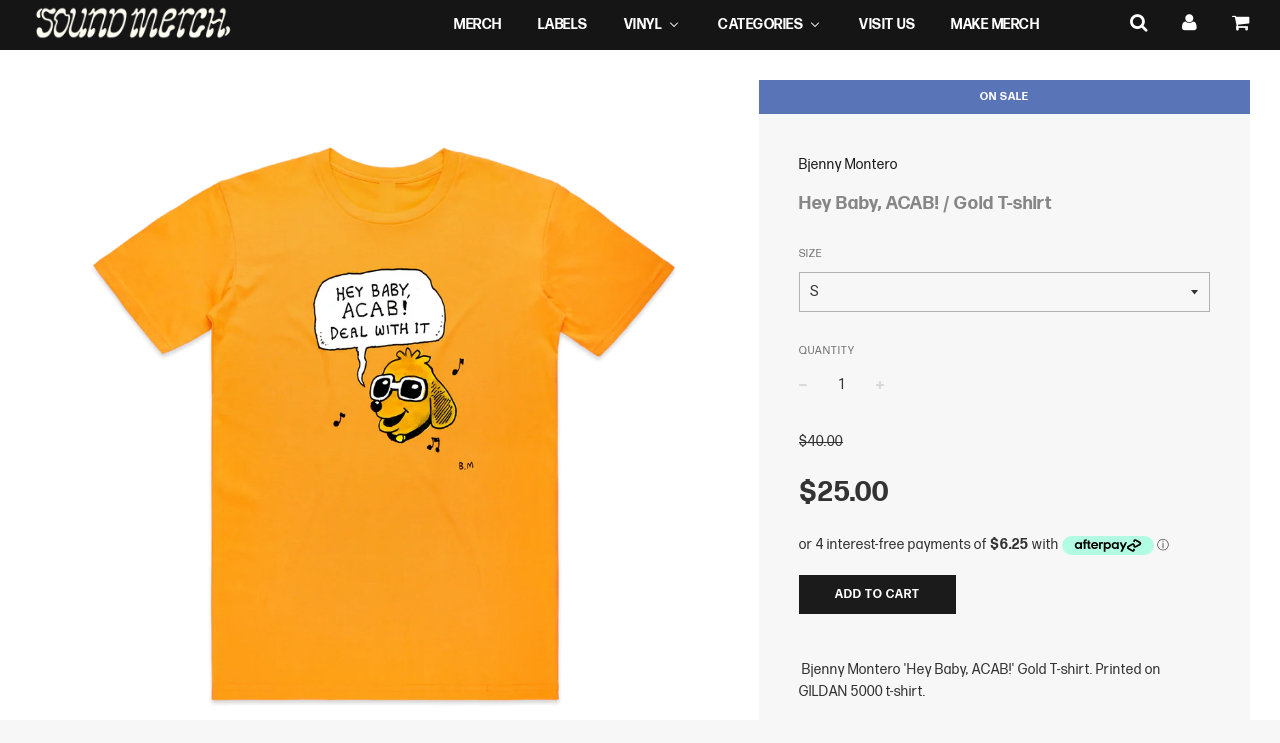

--- FILE ---
content_type: application/javascript; charset=utf-8
request_url: https://searchanise-ef84.kxcdn.com/preload_data.8x5K8u0g3k.js
body_size: 13998
content:
window.Searchanise.preloadedSuggestions=['king gizzard and the lizard wizard','daniel johns','king gizzard','tame impala','dope lemon','taylor swift','bjenny montero','the 1975 vinyl','amyl and the sniffers','dune rats','mac demarco','the living end','julia jacklin','tropical fuck storm','denzel curry','big wett','cassette tape','xavier rudd','cut copy','last dinosaurs','missy higgins','tote bag','flight facilities','g flip','long sleeve','angie mcmahon','the murlocs','rufus du sol','rina sawayama','arctic monkeys','seth sentry','lana del rey','marlon williams','ocean alley','drunk mums','beabadoobee beabadoobee','t shirt','living end','purple disco machine','psychedelic porn crumpets','signed vinyl','angus and julia stone','the avalanches','the drones','the paper kites','pacific avenue','pierce the veil','billie eilish','the weeknd','tyler the creator','dr colossus','nick cave','kanye west','charli xcx','birds of tokyo','tim minchin','pale waves','spacey jane','kendrick lamar','courtney barnett','donny benet','phoebe bridgers','daft punk','t shirts','wet leg','dom dolla','kylie minogue','hockey dad','julia stone','the cure','pink floyd','the beatles','mf doom','beach house','king gizz','neil young','frank ocean','alex g','harry styles','king gizzard shirt','pearl jam','silver chair','record store day','the grogans','pre order','the chats','olivia rodrigo','peking duk','mac miller','australian exclusive','taylor swift vinyl','long sleeve t-shirt','great gable','rolling blackouts cf','limited edition','the lazy eyes','hip hop','ghost vinyl','total tommy','dannii minogue','ball park music','eddy current suppression ring','ariana grande','the beths','jack river','good morning','the strokes','bon iver','geraldine hickey','action bronson','st vincent','music in exile','queens of the stone age','david bowie','black t-shirt','the japanese house','total control','slip mat','sonic youth','talking heads','fred again','the pretty littles','chris cheney','the national','hot dub time machine','dua lipa','collective ecstasy','travis scott','green day','lady gaga','bjenny montero t-shirts','glass animals','kirin j callinan','toro y moi','matt corby','gretta ray','full flower moon band','fontaines d.c','rolling blackouts','grace cummings','the smiths','king stingray','gang of youths','paper kites','smashing pumpkins','black country new road','midnight oil','sabrina carpenter','methyl ethel','ruby gill','jack ladder','beastie boys','folk bitch trio','fleetwood mac','fuzz club','violent soho','big thief','bucket hat','size chart','ninajirachi girl edm','aphex twin','bloc party','tired lion','joji nectar','soccer mommy','beabadoobee vinyl','dirty hit','foo fighters','new order','the 1975 being funny a foreign language','radio head','middle kids','hip hop vinyl','post malone','you am i','limited edition vinyl','troye sivan','exclusive vinyl','the presets','ninajirachi i love my computer','tea towel','gareth liddiard','no rome','viagra boys','black sabbath','kid cudi','dope lemon vinyl','julia stone sixty summers','king gizzard vinyl','josh pyke','mall grab','weyes blood','one direction','michael jackson','bang on','stubby holder','the smile','florence and the machine','skate deck','tie dye','fka twigs','babe rainbow','red hot chilli peppers','thelma plum','paul kelly','nine inch nails','lazy eyes','size guide','something for kate','private function','holy holy','bob dylan','stella donnelly','sweat it out','bring me the horizon','four tet','future never','the white stripes','south summit','phoebe go','big scary','ninajirachi vinyl','boo seeka','record store day 2024','colour vinyl','the xx','jungle giants','yes t-shirts','hayden james','dirty three','cosmic psychos','client liaison','tame impala shirt','royel otis','yes poster','tia gostelow','unknown mortal orchestra','belair lip bombs','eddy current','daniel john\'s','pj harvey','de la soul','jeff buckley','kurt vile','the 1975 cassette','wolf alice','linkin park','sound merch','olivia dean','gildan heavy','flood lights','childish gambino','teen jesus and the jean teasers','twenty one','rap vinyl','led zeppelin','white t-shirt','genesis owusu','spinning top','kate bush','my bloody valentine','pet shop boys','fall out boy','king krule','jack white','alien nosejob','xavier rudd t-shirts','maple glider','camp cope','system of a down','dz deathrays','angus stone','nice biscuit','ringer tee','haiku hands','rolling stones','tote bags','as colour','playboi carti','ac dc','crew neck','sticky fingers','the vanns','iron maiden','tv girl','j cole','dinosaur jr','gracie abrams','cloud nothings','sharon van etten','caroline polachek','delta riggs','australian only','touch sensitive','i prevail','the clash','pond t shirt','juice wrld','kita alexander','baby cool','the doors','vote yes','golden features','faith no more','ed sheeran','the tote','gift card','the 1975 s','mall rat','cocteau twins','animal collective','lcd soundsystem','melanie martinez','gum ambrose','girl and girl','joy division','arcade fire','cassette tapes','ringer t-shirt','jamie xx','signed cd','taylor swift merch','angel olsen','phantastic ferniture','alice in chains','missy higgins vinyl','peter bibby','gut health','bird calendar','mazzy star','car seat headrest','confidence man','empire of the sun','surprise chef','limited vinyl','beabadoobee shirt','crowded house','chemical brothers','depeche mode','coloured stone','australian exclusive vinyl','faye webster','chelsea wolfe','the belair lip bombs','fiona apple','yeah yeah yeahs','cigarettes after','triple r','crooked colours','the imperfects','leon bridges','5 seconds of summer','red hot chili peppers','paul dempsey','artic monkeys','massive attack','vinyl signed','charlotte de witte','boy genius','traffik island','the skegss','the velvet underground','ghost impera','the tallest man on earth','body type','hard ons','sleaford mods','wu tang','i love my computer','blood orange','a tribe called quest','adrianne lenker','vampire weekend','steve lacy','the black keys','ty segall','hope d','lucy dacus','men i trust','hot chip','mj lenderman','kings of leon','midnight juggernauts','pretty littles','record player','cry club','alt j','girl in red','spike fuck','amy winehouse','yo la tengo','denzel curry melt my eyez','hiatus kaiyote','slowly slowly','the killers','rolling blackouts coastal fever','heavy moss','vance joy','everything everything','lisa mitchell','aus music t-shirt day','san cisco','black midi','chet faker','joji vinyl','nicki minaj','pipe eye','daniel johns pin','rufus du sol vinyl','magic dirt','noah kahan','japanese house','my chemical romance','purple disco','angus & julia stone','cub sport','ghost skeleta','contact us','t-shirt size guide','the streets','the delta riggs','cord cap','miles davis','nick cave and the bad seeds','the marias','khruangbin a la sala','my chemical','sufjan stevens','future classic','sale vinyl','elliott smith','death grips','this is how tomorrow moves','flume vinyl','guns n roses','cold chisel','matt berninger','cat empire','role model','mod con','gorillaz vinyl','white t shirt','sampa the great','bruce springsteen','the cat empire','dr dre','conan gray','jenny tian','the gnomes','the weekend','the bamboos','the smashing pumpkins','running touch','being funny in a foreign language','sleater kinney','tom waits','winston surfshirt','as colour staple','the slingers','orville peck','the flaming lips','mac de marco','the offspring','harvey sutherland','lou reed','maggie rogers','good vibes only','wu tang clan','sofi tukker','black country','jesus and mary chain','the war on drugs','as staple','thom yorke','father john misty','asap rocky','rex orange county','tool band','kids tee\'s','ben gillies','black hoodie','cash savage','carly rae jepsen','the prodigy','little simz','green day vinyl','leunig 2026 calendar','clothing size chart','parquet courts','5 seconds of','marlon hoffstadt','like a version','bjenny montero print','sound burger','as colour 3xl','goon sax','the stems','ricki lee','rage against the machine','jay z','miley cyrus','manchester orchestra','the roots','zheani i hate people on the internet','bitch diesel','tash sultana','the electronica','kali uchis','anti fade','white stripes','pond vinyl','joni mitchell','aldous harding','tina arena','key ring','ill times','magdalena bay','oh sees','jimi hendrix','bad omens','baby tee','5 second summer','lime cordiale','current joys','what so not','porter robinson','the pixies','the dune rats','dan sultan','gum and ambrose kenny-smith','boy and bear','alex k','the replacements','the jungle giants','king gizzard and the lizard wizard shirts','cold play','the smith street band','boards of canada','soundtrack vinyl','the neighborhood','dune rats bong','kacey musgraves','children collide','big words','honey bones','groove armada','joji hoodie','brian jonestown massacre','james blake','remi wolf','mild life','king gizzard live','liz stringer','rock wiz','london grammar','bob marley','nonagon infinity','johnny hunter','old mervs','japanese breakfast','tropical fuck','ra ra viper','earl sweatshirt','triple j','rum jungle','ziggy alberts','t-shirt sizing','tame impala poster','carla geneve','felix riebl','war on drugs','alex cameron','britney spears','katy perry','birds of tokyo cd','fatboy slim','heavy metal','justin bieber','metro boomin','party dozen','the fall','erykah badu','dope lemon tee','eves karydas','run the jewels','ben lee','dry cleaning','vince staples','bright eyes','emma donovan','beabadoobee cd','cable ties','stiff richards','janet jackson','thee oh sees','frank ocean vinyl','angus julia stone','elton john','last dinosaur','baker boy','the kills','notes on a conditional form','leonard cohen','joey badass','missy higgins t-shirt','hope st radio','moaning lisa','air freshener','doja cat','amyl sniffers','ajak kwai','casette tape','the terry','dire straits','flaming lips','the living end signed','anderson paak','ethel cain','follow the sun','vinyl sleeves','vera blue','memphis lk','toni and ryan','teskey brothers','flying microtonal banana','hot dub','the avalanches t shirt','elvis presley','box set','record store day 2023','future islands','j dilla','brian eno','the garden','virgin suicides soundtrack','billie marten','dominic fike','prince vinyl','george michael','meg washington','tones and i','ministry of sound','panic at the disco','king giz','alex dyson','crew jumper','ben montero','chappell roan','in rainbows','mr bungle','hayley williams','david byrne','public enemy','vinyl pre-order','king gizzard cassette','beyoncé vinyl','arlo parks','night beats','call me by your name','danny brown','cate le bon','billy joel','duran duran','audio technica','the last dinosaurs','chris lanzon','glass beams','12 ep vinyl','the kid laroi','coloured vinyl','franz ferdinand','beach boys','flying lotus','bruno mars','signed poster','marilyn manson','tove lo','south melbourne','royal otis','down to earth','bon jovi','songs for australia','connan mockasin','cameron winter','the church','all day','the saints','tyne-james organ','daniel johns tees','long sleeve t-shirts','dj shadow','butthole surfers','young thug','face mask','tom misch','yes vote','mos def','rufus bloom','the rolling stones','the breeders','sam fender','tori amos','lastlings vinyl','sarah blasko','skate board','silver jews','g flip vinyl','the 1975 cd','lana del rey vinyl','peking duck','kikagaku moyo','cigarette after sex','i like it when you sleep','mariah carey','rite here rite now','stevie wonder','studio one','gordon koang','zheani vinyl','alex lahey','gooch palms','this old dog','dick diver','methyl ethyl','the prize','picture disc','the buoys','teen jesus','vintage crop','dead kennedys','australia exclusive','paul mccartney','king crimson','black pink','king gizzard & the lizard wizard','central station','rise against','johnny cash','modest mouse','brown cardigan','the goon sax','infest the rats nest','nick drake','fleet foxes','vinyl sale','freddie gibbs','channel tres','tv on the radio','beth gibbons','spinifex gum','jason galea','king gizzard and the lizard wizard shirt','róisín murphy','smith street band','ok computer','fontaines dc','full flower','black shirt','cat power','divide and dissolve','the notorious b.i.g','primal scream','return to the 36 chambers','the babe rainbow','floating points','iggy pop','don glori','dead or alive','cage the','the used','b montero','sonic boom','the tote hotel','steely dan','ants from up there','ball park','demi lovato','cool sounds','hoodoo gurus','spice girls','mallrat butterfly blue','happy mondays','basement jaxx','calvin harris','jen cloher','lauryn hill','take impala','dope lemon cd','comfort colours','the weeknd vinyl','ausecuma beats','ben howard','robert glasper','tkay maidza','new zealand','king gizzard and lizard wizard','nicholas allbrook','sex pistols','black cap','anti fade records','mel buttle','freak never','killer mike','tess parks','frank sinatra','bliss en esso','bee gees','daniel johns signed','odd mob','keli holiday','lil yachty','run dmc','lana del','jess cornelius','the police','lizzy mcalpine','high visceral','the beaches','digital download','little birdy','xl t shirt','perfume genius','black metal','andrew bird','tears for fears','i’m in your mind fuzz','black keys','pierce the','black hood','george harrison','the neighbourhood','press club','snail mail','the internet','james brown','scissor sisters','mia dyson','good vibes','water bottle','black pumas','comfort to me','all time low','the last dinner party','tea towels','lola young','the angels','bumper sticker','pussy riot','underground lovers','dope lemon lp','way dynamic','ainslie wills','orb t shirt','meg mac','the kooks','stone roses','cave town','the chemical brothers','gang starr','talk talk','bones and jones','a day to remember','daniel john’s','adult art club','30th anniversary','radio free alice','vulnerabilitea house card','creedence clearwater revival','angie mcmahon vinyl','lime cord','the drones vinyl','maggie pills','as colour classic','ozzy osbourne','greatest hits','los palms','snoop dogg','go back to bed','mindy meng wang','drum and bass','panda bear','big star','sza merch','tom petty','clairo charm','set mo','no doubt','one direction vinyl','real estate','frost children','sinead o’connor','the men','fat freddys drop','hit vibes','the meanies','super cool tree house','the drums','first aid kit','gildan heavy cotton','siouxsie and the banshees','the parcels','mobb deep','royal blood','the story so far','the rubens','bad bunny','fake it flowers','sleeping with','kid a','lil tecca','roxy music','fuzz club king gizzard','john farnham','king gizzard cd','central station records','ice cube','phone case','soul jazz','laura marling','the stone roses','leah senior','fuck around','the birthday party','daniel johns cassette','the vines','the knife','split enz','free shipping','speak now','fishing for fishies','dero arcade','danie johns','hectors deli','mild high club','stand atlantic','speed week','bedroom suck','belle and sebastian','sound merch t shirt','the ramones','john coltrane','machine girl','electronic music','brent faiyaz','jose gonzalez','lily allen','dark side of the moon','died pretty','amyl cassette','omar apollo','mink mussel creek','pusha t','petrodragonic apocalypse','hill top','mark lanegan','slow rush','efficient space','city and colour','the verve','lana del ray','tim rogers','frenzal rhomb','late night tales','mother mother','lil uzi vert','a$ap rocky','too tough terry','joanna newsom','bedroom suck records','rolling papers','nina jirachi','tyler the creator merch','sza vinyl','patti smith','daniel johns futurenever','pop smoke','park hye jin','everything but the girl','kids t-shirt','life is strange','black flag','kings of convenience','daniel johns print','baby onesie','baby keem','no mono','little dragon','tropical fuckstorm','you am i vinyl','down under','the midnight','stone temple pilots','hey baby that\'s jazz','lenny kravitz','the jesus and mary chain','angus and julia','teenage joans','yard act','echo and the bunnymen','carly rae','the jungle giant','australian republic movement','neck deep','cypress hill','the peep tempel','pink t-shirt','don toliver','dust band','radiohead vinyl','birds of tokyo shirts','7 inch single','jon hopkins','summer walker','cleo sol','rich brian','mount kimbie','slay sale','liam gallagher','hannah cameron','my morning jacket','crew neck sweater','title fight','velvet underground','track pants','dr colossus vinyl','phil collins','texas sun','hot set','florence machine','pre pleasure','minor setback','the cardigans','frank zappa','hear my eyes','skin on skin','yves tumor','gillian welch','sam smith','avril lavigne','the jezabels','jessica pratt','rsd black friday','melt my eyez','gee tee','red shirt','the who','porn crumpets','the darkness','jack johnson','marvin gaye','radio birdman','bang on live','spring time','sylvan esso','frowning clouds','twin peaks','ghost cassette','the imperfects vulnerabilitea card set','aarght records','violent femmes','joji run','saint pepsi','melodys echo chamber','red vinyl','mötley crüe','aus music','machine gun','the terry’s','boy & bear','the sea and cake','catfish and the','ice t','dear sunday','rufus du sol bloom','june jones','pink pantheress','flyying colours','the hives','blur vinyl','yard sign','strange tourist','peggy gou','the kinks','chapter music','bel air lip bombs','x x','hockey dad shirt','ruby fields','rose pink cadillac','smith street','the mountain goats','dandy warhols','aus exclusive','alice ivy','kate miller-heidke','mind riot','cat stevens','van halen','bum bag','built to spill','jimmy eat world','the frowning clouds','cd bundle','speedy ortiz','salad days','amy shark','deep purple','murder of the universe','bill callahan','still woozy','yothu yindi','birds of tokyo vinyl','green vinyl','yes supporter pack','lower plenty','saint etienne','corduroy cap','tame impala vinyl','milk records','elsy wameyo','the cult','temper trap','la la land','knocked loose','oscar lang','marlon williams vinyl','alice cooper','buried feather','gflip signed','janes addiction','record players','vinyl sleeve','a brief inquiry','benny m','sigur rós','bonny light horseman','kira puru','goody goody gumdrops','nina simone','pist idiots','the hard ons','wild fm','doyle career','belair lip','now and then','pond shirt','low life','dop lemon','jazz vinyl','jess ribeiro','sleep d','the cramps','ross from friends','tracy chapman','thievery corporation','flightless records','oh wonder','cousin tony\'s brand new firebird','spotify fans first','chunky shrapnel','sleeve print','tee sale','alison wonderland','womens tshirt','thin lizzy','van morrison','have a nice life','gimme love','australian rock','dune rat','smooth big cat','one ok rock','show me the body','spirit bird','black tote','peach prc','green day viny','jessie ware','rowland s howard','central c','various artists','john lennon','the warning','geordie greep','omnium gatherum','stranger things','sticker pack','t shirt black','roc marciano','tank top','falling in reverse','blues music','king gizzard hat','beach house vinyl','the nation blue','pearl jam give way','u2 vinyl','whitney houston','mars volta','gang of youth','sophie ellis-bextor','rsd black friday 2024','the cranberries','brian jonestown','daniel johns first','dj seinfeld','foster the people','gun cat','yumi zouma','ed kuepper','test pressing','mannequin pussy','the bends','of monsters and men','girl edm','us cap','king gizzar','last dinos','moon safari','death cab for cutie','vote yes poster','nation of language','being funny','blonde revolver','bad dreems','nightmares on wax','fat boy slim','mac demarco 2','crazy p','al green','bikini kill','hat jam','my orders','kids shirt','rockwiz dvd','gift cards','julien baker','savage garden','blue note','boney m','jens lekman','rufus du','dj daddy','michael kiwanuka','the murlocs vinyl','jimmy barnes','south melbourne bloods','the stooges','royal headache','pete murray','lola scott','australian band','full flower moon','these new south wales','flight b741','liz phair','red t-shirt','australian only exclusive','currents tame impala','explosions in the sky','all them witches','dice vinyl','hold the girl','sale lp vinyl','tyne james organ','bag raiders','the silver cord','gwen stefani','here comes the cowboy','best of vinyl','australian crawl','al matcott','daniel johns vinyl','norah jones','mikey young','sketches of brunswick','the eagles','a brief inquiry into online relationships','the misfits','the amity','daft punk discovery','fever ray','coffee mug','chris cornell','chat pile','dr packer','vinyl hip hop','shabazz palaces','sons of the east','ben bohmer','guided by voices','midnight zoo','the tote bag','leunig calendar','daniel caesar','phantom island','new candys','g town','ice spice','ava max','teenage fanclub','robert forster','eyes like the sky','denzel curry vinyl','sign ed','ella fitzgerald','billie eilish hat','the slow rush','brand new','herbie hancock','clear vinyl','mind fuzz','neil young harvest','the alchemist','good for you','sister studio','man on the moon','sizing chart','aretha franklin','piano salt','peter gabriel','against me','cut copy oceans apart','laura jean','electric wizard','hi this is flume','the last shadow','wet kiss','erika de casier','bad dreams','metallica t-shirt','townes van zandt','kamasi washington','kylie minogue tension','dolly parton','addison rae','alex the astronaut','rockwiz cd','made in timeland','horror show','arctic monkeys the car','make road','augie march','glow in the dark','braille face','los dinos','unknown mortal','the shins','paper mache dream balloon','julia jacklin crushing vinyl','lil baby','julia jacklin pre pleasure','davey lane','only for dolphins','the mars volta','celine dion','two door cinema','durand jones','ghost prequelle','the dregs','oliver tree','idles t-shirt','elliot smith','charlotte de','a perfect circle','art card','pond stung','mercury rev','texas moon','the clouds','ben folds','half alive','lil wayne','as colour classic tee','ruthless records','maribou state','sweat it ou','bar italia','bb king','close counters','soul jazz records','john summit','no zu','wild collection','wave to earth','emma louise','the dare','einstürzende neubauten','zz top','my disco','simple minds','white vinyl','american football','evolution black longsleeve t-shirt','del water gap','snowy band','king princess','pink vinyl','ice death planets','post punk','aus music t-shirt','sure sure','slip matt','bobs burgers','king gizzard t shirt','northeast party house','tay oskee','tfs drones','leather towel','julia holter','light dark light again','sister studios','the sundays','track order','the jam','tour shirts','dawn fm','jungle giant','the wombat','spirit box','peter garrett','the black angels','ocean grove','t rex','teenage dads','sound tracks','skateboard decks','inner bloom','skylar spence','endless boogie','ambrose kenny-smith','poison city records','daddy trance','noel gallagher','dash sultan','mt joy','cool as you','living eyes','st kilda festival','eliza and the delusionals','nothing but','karen o','kenny beats','silverchair lp','the triffids','murlocs shirt','suicidal tendencies','japanese wallpaper','long sleeve shirt','abbey road','scott and charlene','last dino','the specials','ghost rite here rite now','the veronica','little mix','cruel sea','g flip about us','nirvana nevermind','fela kuti','new jeans','great gable bundle','lost animal','hood black','yes sign','the sound of white','laurie anderson','dirty projectors','crop tee','du sol','shirt sale','mindy meng','jack harlow','men at work','janelle monáe','melody echo','record head','tangerine dream','ducks ltd','king gizzard t shirts','the dandy warhols','dermot kennedy','the pharcyde','curtis mayfield','radiohead ok computer lp vinyl','black sabbath vinyl','kim deal','white long','tour poster','tee shirts','passion pit','blake scott','danger mouse','eddie and the suppression ring','red hot','ellie goulding','gang of four','the car','the charts','trippie redd','guitar pick','super american eagle','gorillaz collection','the backseat','dope lemon shirt','lie down','michael beach','naughty by nature','gold vinyl','washed out','ice death','ella thompson','i\'m in your mind fuzz','mess esque','dave the band','another one mac','frankie and the witch fingers','bang fam','kid a mnesia','signed art print','darcie haven','militarie gun','don west','harry potter','record store day 2025','sly withers','in utero','rip it up','chastity belt','tegan and sara','pond cd','bad religion','captain beefheart','sisters of mercy','young fathers','bitches brew','amyl the sniffers','bjenny shirt','bill evans','daniel john','cassette album','tool vinyl','stick season','amon tobin','p doom','alien nose job','a savage','dope lemon cassette','longsleeve white','alabama shakes','paul weller','air moon safari','uncle acid','my bloody','ry x','blonde redhead','butter sessions','tribe called quest','motionless white','uv race','moses sumney','the chills','sg lewis','follow the sun t-shirt','band powderfinger','love worm','nine inch nails vinyl','folk bitch','suki waterhouse','hunters and collector\'s','awaken my love','chance the rapper','tyler the','gareth liddiar','sound merch tote','harry james angus','mac miller vinyl','key chain','sam teskey','simple plan','ll cool j','big red machine','super tramp','portishead dummy','city calm down','call me if you get lost','stray kids','black longsleeve','brat charli','baby metal','king gizzard and the lizard wizard masters','black market karma','black friday 2022','melt my eyez see your future','o sees','demon days','falling in','jesus lizard','harry house','cartoon darkness','k pop','black angels','at the drive in','paper mache','tame impala currents','joji gimme love','satanic prostitute','after hours','movie soundtracks','lucinda williams','mallrat hoodie','marquee moon','the grogan','jai paul','frankie and the','cindy lee','blur parklife','the maria','neutral milk hotel','sleigh bells','dinner party','nils frahm','yung lean','sam alfred','night gnomes','sound of white','marina and the','the greatest','felivand vinyl','skateboard deck','tour shirt','yellow t shirt','bleak squad','golden wolf','laufey vinyl','king gizzard and the wizard lizard','pretty lightning','vinyl case','soundmerch tote','mick turner','bad brains','12 bar bruise','palm springs','great fleet','charlie brown','sideways to new italy','shania twain','sun ra','donna summer','tim buckley','king gizzard and the','deluxe vinyl','wu-tang clan','ariel pink','the dune','abba albums','la dispute','hands like houses','kelly lee owens','cardi b','lee perry','the beach boys','arthur russell','pet sounds','beabadoobee cassette','slow rush tour poster','carole king','iron and wine','danni minogue','x club','allday vinyl','pin badge','beyond the valley','with confidence','chris isaak','magic happens','dead moon','human league','dusty springfield','phc films','steven wilson','natalie imbruglia','silver hair','log in','gf lip','screaming jets','lamb of god','southern river band','buena vista','lemon twigs','john cale','le tigre','dance mode','the 1975 zine','native cats','m ward','the clean','van she','records t-shirt','new york','taylor swift cd','paramore vinyl','schoolboy q','gflip cd','eric b','sudan archives','mountain goats','justin townes earle','vinyl ep','the voidz','damien jurado','happier than ever','pink shirt','angus and julia stone vinyl','color vinyl','mark ronson','balloon dragon','since i left you','easy agile','imagine dragon','good kid','sky hooks','cowboy malfoy','lip bombs','tina turner','above and beyond','cyndi lauper','block party','making egg','scott and charlene\'s wedding','69 love songs','purple disco machine vinyl','butterfly effect','zip hoodie','grizzly bear','death sound','armin van buuren','grey t-shirt','max demarco','french press','hit me hard and soft','spotify fans','all this life','psychedelic porn','the lemon twigs','sound garden','yumeno garden','record store day exclusives 2023','the dank','heavy cotton','machine head','kirin j','hope st','tech house','my joy','stella vinyl','slauson malone','ocean alley chiaroscuro','classic tee','people under the','virgin suicides','the grogans vinyl','ichiko aoba','play lunch','all america','mia june','fred again vinyl','being dead','mine craft','northcote social club','the unknowns','dope lemon 7','anna lunoe','black star','lost in translation','froggy kitty crunch','aint that swellians','frankie cosmos','missy elliott','black crowes','pinch points','thy is','the dead south','maisie peters','fucked up','sweet trip','tallest man on earth','drink bottle','trucker cap','the cinematic orchestra','dj koze','random access memories','tie die','mere women','chrome sparks','rise & fall of ziggy stardust & spiders from mars','girl band','chase and status','dropkick murphys','godspeed you black','ra ra','brown t-shirt','seth sentry vinyl','suicide boy\'s','the stevens','dice midnight zoo','matt berry','the new abnormal','yellow vinyl','pitch music and arts','death cab','silver cord','t shirt king gizzard','high visceral part 2','parcels live','minor threat','cameron avery','white noise','thrill jockey','hey baby acab','tote hotel','wall of eyes','years and years','make them suffer','joji hat','gena rose bruce','eazy e','the cruel sea','rsd black friday 2022','gizzard cassette','the cars','ringer t','slow dive','inxs kick','high ace','grian chatten','ok go','keanu nelson','beach towel','you am i t shirt','pearl jam dark matter','the dead weather','jorja smith','e bobby g','ninja tune','emma russack','part time','nick cave & the bad seeds','alex turner','khruangbin merch','flower boy','amyl and the sniffers signed','donny benet t-shirts','yours truly','tim shiel','the horrors','camila cabello','will wood','the cords','marlon williams cd\'s','arctic monkeys vinyl','depression cherry','the teskey brothers','le shiv','soft cell','linda ronstadt','broken social scene','pop music','corner hotel','the necks','been stellar','beach bunny','the maine','in hearts','flying microtonal','bench press','joey bada','boy harsher','tones & i','the gooch palms','cassettes tapes','silverchair t','the modern lovers','kiss band','b jenny','chris wilson','bráulio amado','eric clapton','free jazz','enamel pin','jan juc moon','nala sinephro','rob zombie','digable planets','shuggie otis','billy idol','dr dog','skinty fia','vance joy vinyl','stevie nicks','jim white','ricki lee on my own cd','todd terje','rockwiz duets','etta james','green day t-shirt','love joy','odd future','sophie ellis bextor','mouse pad','printed on comfort colours','tour tee','rsd black friday 2025','king gizz vinyl','bernard fanning','split system','urzila carlson','sticky fingers vinyl','lorde virgin','7 inch vinyl','milk record','break beats','king gizzard new','selena gomez','single vinyl','eat the rich','kd lang','brown spirit','bjork vinyl','life without buildings','stoney creek','hello my beautiful','rolling tray','shipping cost','shyga the sunlight mound','check order','nadia reid','plastic beach','ella thompson vinyl','lewis coleman','my doom','montero shirt','leif vollebekk','team sleep','beabadoobee this is how tomorrow moves','peep tempel','charli xcx crash','blue tee','t-shirt sizing please','neon future','ml buch','manic street preachers','the band','country music','thirsty merc','wild god','james arthur','super breaks','hard times','music for cars','def tone','animals dancing','ella hooper','discount code','love tonight','no address','the voice','rid of me','twin fantasy','soft play','baby velvet','dumb punts','chris stapleton','the aces','jordan rakei','walk the moon','these new south whales','john prine','tenacious d','the go between','find out','freaknever silver anniversary bundle','mtv unplugged','taking back','mental as anything','scoundrel bundle','glass bong','dream theatre','teenage jones','splatter vinyl','make merch','chelsea jade','daniel johns future','yes shirt','the moving','signed lp','elektra shock','music is nice','daft punk vinyl','wild gold','fleetwood mac greatest hits','the front','nick murphy','phil jamieson','boogie down productions','bill withers','the black key','system of the down','hi fi way','alicia keys','the weather','white lies','saturday night','grateful dead','nilufer yanya','cancel order','jack davies','tash sultan','ringer tees','billy nomates','le piano','lupe fiasco','ivan ooze','the sound','missy higgins shirt','archie roach','silver sound','short n sweet','king gizzard and the lizard','the money store','olivia rodrigo sour','joji spoon','the affliction','those who dream','good charlotte','kim gordon','daily j','the pretty','don benet','yin yin','purity ring','rob hirst','bel air','lick my pussy','the beatles 1962-1966','the strokes is this it','bob dylan vinyl','kid laroi','hayley mary','stop making sense','ben platt','george alice','pale waves vinyl','juice world','constant mongrel','living colour','frank black','tame impala hoodie','pulp fiction','husker du','declan mckenna','screaming lungs','the decemberists','nts radio','talking head','the 1975 being','chris brown','chaos in the','suicide boys','song of her\'s','cosmos midnight','drake vinyl','the forever story','gildan bjenny','whole lotta red','woven blanket','west side','the oh sees','pale waves who am i','queen greatest hits','tour dates','nicolas jaar','say anything','the 1975 the 1975','g flip drummer','station to station','futurenever cassette','neil you g','save our scene','the wall','tom tom club','baxter dury','fuck storm','radiohead ok','the last of us','drummer vinyl','whole sale','colourful records','australia only','allah las'];

--- FILE ---
content_type: text/javascript; charset=utf-8
request_url: https://sound-merch.com.au/products/bjenny-montero-hey-baby-acab-gold-t-shirt.js
body_size: 489
content:
{"id":4650692051026,"title":"Hey Baby, ACAB!  \/ Gold T-shirt","handle":"bjenny-montero-hey-baby-acab-gold-t-shirt","description":"\u003cmeta charset=\"utf-8\"\u003e\n\u003cp\u003e Bjenny Montero 'Hey Baby, ACAB!' Gold T-shirt. Printed on GILDAN 5000 t-shirt.\u003c\/p\u003e\n\u003cp\u003e100% of profits will go to the following causes:\u003cbr\u003e\u003c\/p\u003e\n\u003cdiv\u003e\u003c\/div\u003e\n\u003cdiv\u003e\u003c\/div\u003e\n\u003cdiv\u003e\n\u003cdiv\u003eVictorian Aboriginal Legal Aid\u003c\/div\u003e\n\u003cdiv\u003e\u003ca href=\"https:\/\/vals.org.au\/\"\u003ehttps:\/\/vals.org.au\/\u003c\/a\u003e\u003c\/div\u003e\n\u003cdiv\u003e\u003cbr\u003e\u003c\/div\u003e\n\u003cdiv\u003e\u003cbr\u003e\u003c\/div\u003e\n\u003cdiv\u003eChange The Record\u003c\/div\u003e\n\u003cdiv\u003e\n\u003cdiv\u003e\u003ca href=\"https:\/\/changetherecord.org.au\/\"\u003ehttps:\/\/changetherecord.org.au\/\u003c\/a\u003e\u003c\/div\u003e\n\u003cdiv\u003e\u003cbr\u003e\u003c\/div\u003e\n\u003cdiv\u003e\u003cbr\u003e\u003c\/div\u003e\n\u003cdiv\u003eHealing Foundation\u003c\/div\u003e\n\u003cdiv\u003e\u003ca href=\"https:\/\/healingfoundation.org.au\/\"\u003ehttps:\/\/healingfoundation.org.au\/\u003c\/a\u003e\u003c\/div\u003e\n\u003c\/div\u003e\n\u003c\/div\u003e\n\u003cdiv\u003e \u003c\/div\u003e\n\u003cdiv\u003e\u003c\/div\u003e\n\u003cdiv\u003e\u003cbr\u003e\u003c\/div\u003e\n\u003cdiv\u003e\u003cspan\u003e\u003cbr\u003e\u003cbr\u003e\u003c\/span\u003e\u003c\/div\u003e\n\u003cdiv\u003e\u003cbr\u003e\u003c\/div\u003e\n\u003cdiv id=\"AppleMailSignature\"\u003e\u003c\/div\u003e\n\u003cul\u003e\u003c\/ul\u003e","published_at":"2020-06-03T08:30:24+10:00","created_at":"2020-06-02T16:00:32+10:00","vendor":"Bjenny Montero","type":"T-Shirt","tags":["artist:Bjenny Montero","exclusive","Montero Sale","T-Shirts"],"price":2500,"price_min":2500,"price_max":2500,"available":true,"price_varies":false,"compare_at_price":4000,"compare_at_price_min":4000,"compare_at_price_max":4000,"compare_at_price_varies":false,"variants":[{"id":32505208111186,"title":"S","option1":"S","option2":null,"option3":null,"sku":"MONTOO94S","requires_shipping":true,"taxable":true,"featured_image":null,"available":true,"name":"Hey Baby, ACAB!  \/ Gold T-shirt - S","public_title":"S","options":["S"],"price":2500,"weight":300,"compare_at_price":4000,"inventory_management":"shopify","barcode":"08111186","quantity_rule":{"min":1,"max":null,"increment":1},"quantity_price_breaks":[],"requires_selling_plan":false,"selling_plan_allocations":[]},{"id":32505208143954,"title":"M","option1":"M","option2":null,"option3":null,"sku":"MONTOO94M","requires_shipping":true,"taxable":true,"featured_image":null,"available":false,"name":"Hey Baby, ACAB!  \/ Gold T-shirt - M","public_title":"M","options":["M"],"price":2500,"weight":300,"compare_at_price":4000,"inventory_management":"shopify","barcode":"08143954","quantity_rule":{"min":1,"max":null,"increment":1},"quantity_price_breaks":[],"requires_selling_plan":false,"selling_plan_allocations":[]},{"id":32505208176722,"title":"L","option1":"L","option2":null,"option3":null,"sku":"MONTOO94L","requires_shipping":true,"taxable":true,"featured_image":null,"available":false,"name":"Hey Baby, ACAB!  \/ Gold T-shirt - L","public_title":"L","options":["L"],"price":2500,"weight":300,"compare_at_price":4000,"inventory_management":"shopify","barcode":"08176722","quantity_rule":{"min":1,"max":null,"increment":1},"quantity_price_breaks":[],"requires_selling_plan":false,"selling_plan_allocations":[]},{"id":32505208209490,"title":"XL","option1":"XL","option2":null,"option3":null,"sku":"MONTOO94XL","requires_shipping":true,"taxable":true,"featured_image":null,"available":false,"name":"Hey Baby, ACAB!  \/ Gold T-shirt - XL","public_title":"XL","options":["XL"],"price":2500,"weight":300,"compare_at_price":4000,"inventory_management":"shopify","barcode":"08209490","quantity_rule":{"min":1,"max":null,"increment":1},"quantity_price_breaks":[],"requires_selling_plan":false,"selling_plan_allocations":[]},{"id":32505208242258,"title":"XXL","option1":"XXL","option2":null,"option3":null,"sku":"MONTOO94XXL","requires_shipping":true,"taxable":true,"featured_image":null,"available":false,"name":"Hey Baby, ACAB!  \/ Gold T-shirt - XXL","public_title":"XXL","options":["XXL"],"price":2500,"weight":300,"compare_at_price":4000,"inventory_management":"shopify","barcode":"08242258","quantity_rule":{"min":1,"max":null,"increment":1},"quantity_price_breaks":[],"requires_selling_plan":false,"selling_plan_allocations":[]}],"images":["\/\/cdn.shopify.com\/s\/files\/1\/1779\/6353\/products\/ACABgold.png?v=1591077999","\/\/cdn.shopify.com\/s\/files\/1\/1779\/6353\/products\/ACABgold2.png?v=1595474112","\/\/cdn.shopify.com\/s\/files\/1\/1779\/6353\/products\/2000_5000_s-2xl_9d77f664-8381-4462-8618-3a2dbc3548fb.png?v=1595474112"],"featured_image":"\/\/cdn.shopify.com\/s\/files\/1\/1779\/6353\/products\/ACABgold.png?v=1591077999","options":[{"name":"Size","position":1,"values":["S","M","L","XL","XXL"]}],"url":"\/products\/bjenny-montero-hey-baby-acab-gold-t-shirt","media":[{"alt":null,"id":7315499286610,"position":1,"preview_image":{"aspect_ratio":1.0,"height":2000,"width":2000,"src":"https:\/\/cdn.shopify.com\/s\/files\/1\/1779\/6353\/products\/ACABgold.png?v=1591077999"},"aspect_ratio":1.0,"height":2000,"media_type":"image","src":"https:\/\/cdn.shopify.com\/s\/files\/1\/1779\/6353\/products\/ACABgold.png?v=1591077999","width":2000},{"alt":null,"id":7610834452562,"position":2,"preview_image":{"aspect_ratio":1.0,"height":2000,"width":2000,"src":"https:\/\/cdn.shopify.com\/s\/files\/1\/1779\/6353\/products\/ACABgold2.png?v=1595474112"},"aspect_ratio":1.0,"height":2000,"media_type":"image","src":"https:\/\/cdn.shopify.com\/s\/files\/1\/1779\/6353\/products\/ACABgold2.png?v=1595474112","width":2000},{"alt":null,"id":7315500400722,"position":3,"preview_image":{"aspect_ratio":1.0,"height":2000,"width":2000,"src":"https:\/\/cdn.shopify.com\/s\/files\/1\/1779\/6353\/products\/2000_5000_s-2xl_9d77f664-8381-4462-8618-3a2dbc3548fb.png?v=1595474112"},"aspect_ratio":1.0,"height":2000,"media_type":"image","src":"https:\/\/cdn.shopify.com\/s\/files\/1\/1779\/6353\/products\/2000_5000_s-2xl_9d77f664-8381-4462-8618-3a2dbc3548fb.png?v=1595474112","width":2000}],"requires_selling_plan":false,"selling_plan_groups":[]}

--- FILE ---
content_type: text/javascript
request_url: https://sound-merch.com.au/cdn/shop/t/33/assets/custom2.js?v=16414416567987480391701396235
body_size: -805
content:
$(document).ready(function () {
  	jQuery.get("https://pro.ip-api.com/json/?key=MQXSLbxUAhwAwzB", function(response) {
      console.log(response.countryCode);
      if(response.countryCode != 'AU')
        $('#AddToCartForm').addClass('out-au');
      else
        $('#AddToCartForm').removeClass('out-au');
    }, "jsonp");
});